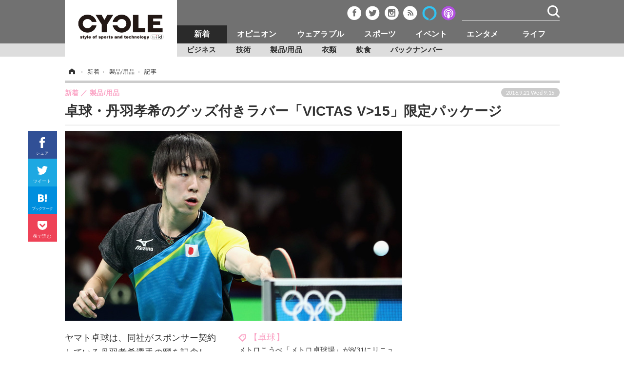

--- FILE ---
content_type: text/html; charset=utf-8
request_url: https://cyclestyle.net/article/2016/09/21/41210.html?pickup_list_click1=true
body_size: 11811
content:
<!doctype html>
<html lang="ja" prefix="og: http://ogp.me/ns#">
<head>
<meta charset="UTF-8">
<meta name="viewport" content="target-densitydpi=device-dpi, width=1035, maximum-scale=3.0, user-scalable=yes">
<meta property="fb:app_id" content="226669754040679">
<link rel="stylesheet" href="/base/css/a.css?__=2024070801">
<script type="text/javascript">
(function(w,k,v,k2,v2) {
  w[k]=v; w[k2]=v2;
  var val={}; val[k]=v; val[k2]=v2;
  (w.dataLayer=w.dataLayer||[]).push(val);
})(window, 'tpl_name', 'pages/article', 'tpl_page', 'article_1');
</script>
<script src="/base/scripts/jquery-2.1.3.min.js"></script>
<script type="text/javascript" async src="/base/scripts/a.min.js?__=2024070801"></script>




<!-- Facebook Pixel Code -->
<script>
!function(f,b,e,v,n,t,s){if(f.fbq)return;n=f.fbq=function(){n.callMethod?
n.callMethod.apply(n,arguments):n.queue.push(arguments)};if(!f._fbq)f._fbq=n;
n.push=n;n.loaded=!0;n.version='2.0';n.queue=[];t=b.createElement(e);t.async=!0;
t.src=v;s=b.getElementsByTagName(e)[0];s.parentNode.insertBefore(t,s)}(window,
document,'script','https://connect.facebook.net/en_US/fbevents.js');
fbq('init', '1665201680438262');
fbq('track', 'PageView');
fbq('track', 'ViewContent');
</script>
<noscript><img height="1" width="1" style="display:none"
src="https://www.facebook.com/tr?id=1665201680438262&ev=PageView&noscript=1"
/></noscript>
<!-- DO NOT MODIFY -->
<!-- End Facebook Pixel Code -->



        
            <title>卓球・丹羽孝希のグッズ付きラバー「VICTAS V&gt;15」限定パッケージ | CYCLE やわらかスポーツ情報サイト</title>
    <meta name="keywords" content="新着,オピニオン,ウェアラブル,スポーツ,エンタメ,ライフ">
    <meta name="description" content="ヤマト卓球は、同社がスポンサー契約している丹羽孝希選手の躍を記念して、グッズ付きラバー「VICTAS V&gt;15」限定パッケージを10月上旬に発売する。">
    <meta name="thumbnail" content="https://cyclestyle.net/imgs/ogp_f/189336.jpg">

              <meta name="twitter:title" content="卓球・丹羽孝希のグッズ付きラバー「VICTAS V&gt;15」限定パッケージ | CYCLE やわらかスポーツ情報サイト">
      <meta name="twitter:description" content="ヤマト卓球は、同社がスポンサー契約している丹羽孝希選手の躍を記念して、グッズ付きラバー「VICTAS V&gt;15」限定パッケージを10月上旬に発売する。">
      <meta name="twitter:card" content="summary_large_image">
      <meta name="twitter:site" content="@cyclestyle_net">
      <meta name="twitter:url" content="https://cyclestyle.net/article/2016/09/21/41210.html">
      <meta name="twitter:image" content="https://cyclestyle.net/imgs/ogp_f/189336.jpg">
    
        <meta property="article:modified_time" content="2016-09-21T09:15:07+09:00">
    <meta property="og:title" content="卓球・丹羽孝希のグッズ付きラバー「VICTAS V&gt;15」限定パッケージ | CYCLE やわらかスポーツ情報サイト">
    <meta property="og:description" content="ヤマト卓球は、同社がスポンサー契約している丹羽孝希選手の躍を記念して、グッズ付きラバー「VICTAS V&gt;15」限定パッケージを10月上旬に発売する。">

    
    <meta property="og:type" content="article">
  <meta property="og:site_name" content="CYCLE やわらかスポーツ情報サイト">
  <meta property="og:url" content="https://cyclestyle.net/article/2016/09/21/41210.html">
    <meta property="og:image" content="https://cyclestyle.net/imgs/ogp_f/189336.jpg">

<link rel="apple-touch-icon" sizes="76x76" href="/base/images/touch-icon-76.png">
<link rel="apple-touch-icon" sizes="120x120" href="/base/images/touch-icon-120.png">
<link rel="apple-touch-icon" sizes="152x152" href="/base/images/touch-icon-152.png">
<link rel="apple-touch-icon" sizes="180x180" href="/base/images/touch-icon-180.png">

<meta name='robots' content='max-image-preview:large' /><script async src="https://securepubads.g.doubleclick.net/tag/js/gpt.js"></script>
<script>
  window.googletag = window.googletag || {cmd: []};
  googletag.cmd.push(function() {
    googletag.pubads().disableInitialLoad();
    googletag.pubads().enableSingleRequest();
  }); 
  var cX = cX || {}; cX.callQueue = cX.callQueue || [];
  cX.callQueue.push(['invoke', function() {
  googletag.cmd.push(function() {
    var cxsegments = cX.getUserSegmentIds({persistedQueryId:'103c35db41bdb997c80835fa7c8343832c9821e5'});
    var adsng = '0';
    var category = '1';
    var ref = document.referrer;
    ref = ref !== '' ? encodeURI(ref.split('/')[2]) : 'null';
    var tpl = 'pages/article';
    var pr = '0';
    pr = '0';
    googletag.defineSlot('/2261101/112010001', [[1, 1], [728, 90], [970, 90], [970, 250]], 'div-gpt-ad-header1').addService(googletag.pubads()).setCollapseEmptyDiv(true);
    googletag.defineSlot('/2261101/112010002', [[300, 600], [300, 250]], 'div-gpt-ad-right1').addService(googletag.pubads()).setCollapseEmptyDiv(true);
    googletag.defineSlot('/2261101/112010003', [[300, 600], [300, 250]], 'div-gpt-ad-right2').addService(googletag.pubads()).setCollapseEmptyDiv(true);
    googletag.defineSlot('/2261101/112010004', [[300, 250], [336, 280]], 'div-gpt-ad-article1').addService(googletag.pubads()).setCollapseEmptyDiv(true);
    googletag.defineSlot('/2261101/112010005', [[300, 250], [336, 280]], 'div-gpt-ad-article2').addService(googletag.pubads()).setCollapseEmptyDiv(true);
    googletag.pubads().setTargeting('CxSegments', cxsegments);
    googletag.pubads().setTargeting('adsng', adsng);
    googletag.pubads().setTargeting('category', category);
    googletag.pubads().setTargeting('referrer', ref);
    googletag.pubads().setTargeting('tpl', tpl);
    googletag.pubads().setTargeting('pr', pr);
    googletag.enableServices();
  });
  }]);
  (function(d,s,e,t){e=d.createElement(s);e.type='text/java'+s;e.async='async';e.src='http'+('https:'===location.protocol?'s://s':'://')+'cdn.cxense.com/cx.js';t=d.getElementsByTagName(s)[0];t.parentNode.insertBefore(e,t);})(document,'script');
</script>
<script>
  cX.callQueue.push(['invoke', function() {
    googletag.cmd.push(function() {googletag.pubads().refresh();});
  }]);
</script><meta name="pubdate" content="Wed, 21 Sep 2016 09:15:07 +0900"><meta name="cXenseParse:pageclass" content="article">
<meta name="cXenseParse:iid-articleid" content="41210">
<meta name="cXenseParse:iid-article-title" content="卓球・丹羽孝希のグッズ付きラバー「VICTAS V&gt;15」限定パッケージ">
<meta name="cXenseParse:iid-page-type" content="記事ページ">
<meta name="cXenseParse:iid-page-name" content="article_1">
<meta name="cXenseParse:iid-category" content="新着">
<meta name="cXenseParse:iid-subcategory" content="製品/用品">
<meta name="cXenseParse:iid-hidden-adsense" content="false">
<meta name="cXenseParse:iid-hidden-other-ad" content="false">
<meta name="cXenseParse:iid-giga-name" content="【卓球】">
<meta name="cXenseParse:iid-giga-name" content="【注目】新製品">
<meta name="cXenseParse:iid-giga-name" content="【注目】スポーツ">
<meta name="cXenseParse:iid-giga-info" content="559:【卓球】">
<meta name="cXenseParse:iid-giga-info" content="132:【注目】新製品">
<meta name="cXenseParse:iid-giga-info" content="135:【注目】スポーツ">
<meta name="cXenseParse:iid-article-type" content="通常記事">
<meta name="cXenseParse:iid-provider-name" content="CYCLE やわらかスポーツ情報サイト">
<meta name="cXenseParse:author" content="美坂柚木">
<meta name="cXenseParse:recs:publishtime" content="2016-09-21T09:15:07+0900">
<meta name="cxenseparse:iid-publish-yyyy" content="2016">
<meta name="cxenseparse:iid-publish-yyyymm" content="201609">
<meta name="cxenseparse:iid-publish-yyyymmdddd" content="20160921">
<meta name="cxenseparse:iid-page-total" content="1">
<meta name="cxenseparse:iid-page-current" content="1">
<meta name="cxenseparse:iid-character-count" content="343">
<script async src="https://cdn.cxense.com/track_banners_init.js"></script>
<script type="text/javascript">
  window._taboola = window._taboola || [];
  _taboola.push({article:'auto'});
  !function (e, f, u) {
    e.async = 1;
    e.src = u;
    f.parentNode.insertBefore(e, f);
  }(document.createElement('script'),
  document.getElementsByTagName('script')[0],
  '//cdn.taboola.com/libtrc/cyclestylenet/loader.js');
</script>
<script>var dataLayer = dataLayer || [];dataLayer.push({'customCategory': 'product','customSubCategory': 'accessory','customProvider': 'CYCLE','customAuthorId': '33','customAuthorName': '美坂柚木','customPrimaryGigaId': '559','customPrimaryGigaName': '【卓球】'});</script>
<link rel="canonical" href="https://cyclestyle.net/article/2016/09/21/41210.html">
<link rel="alternate" media="only screen and (max-width: 640px)" href="https://s.cyclestyle.net/article/2016/09/21/41210.html">
<link rel="alternate" type="application/rss+xml" title="RSS" href="https://cyclestyle.net/rss20/index.rdf">

</head>

<body class="thm-page-arti-detail page-cate--product page-cate--product-accessory page-subcate--accessory " data-nav="product">
<noscript><iframe src="//www.googletagmanager.com/ns.html?id=GTM-N546R5"
height="0" width="0" style="display:none;visibility:hidden"></iframe></noscript>
<script>
(function(w,d,s,l,i){w[l]=w[l]||[];w[l].push({'gtm.start':
new Date().getTime(),event:'gtm.js'});var f=d.getElementsByTagName(s)[0],
j=d.createElement(s),dl=l!='dataLayer'?'&l='+l:'';j.async=true;j.src=
'//www.googletagmanager.com/gtm.js?id='+i+dl;f.parentNode.insertBefore(j,f);
})(window,document,'script','dataLayer','GTM-N546R5');
</script>


<header class="thm-header">
  <div class="header-wrapper cf">
<div class="header-logo">
  <a class="link" href="https://cyclestyle.net/" data-sub-title=""><img class="logo" src="/base/images/header-logo.2024070801.png" alt="CYCLE サイクル やわらかスポーツニュース cyclestyle.net/"></a>
</div>
  </div>
<nav class="thm-nav global-nav js-global-nav"><ul class="nav-main-menu js-main-menu"><li class="item nav-logo"> <a class="link" href="/"><img class="logo" src="/base/images/header-logo.png" alt="## sitename ##"></a> </li><li class="item js-nav-product nav-product"><a class="link" href="/category/product/">新着</a><ul class="nav-sub-menu js-sub-menu"><li class="sub-item"><a class="link" href="/category/product/newmodel/latest/">ビジネス</a></li><li class="sub-item"><a class="link" href="/category/product/technology/latest/">技術</a></li><li class="sub-item"><a class="link" href="/category/product/accessory/latest/">製品/用品</a></li><li class="sub-item"><a class="link" href="/category/product/wear/latest/">衣類</a></li><li class="sub-item"><a class="link" href="/category/product/fooddrink/latest/">飲食</a></li><li class="sub-item"><a class="link" href="/category/backnumber/article/latest/">バックナンバー</a></li></ul><!-- /.nav-sub-menu --></li><!-- /.item --><li class="item js-nav-opinion nav-opinion"><a class="link" href="/category/opinion/">オピニオン</a><ul class="nav-sub-menu js-sub-menu"><li class="sub-item"><a class="link" href="/category/opinion/column/latest/">コラム</a></li><li class="sub-item"><a class="link" href="/category/opinion/impression/latest/">インプレ</a></li><li class="sub-item"><a class="link" href="/category/opinion/voice/latest/">ボイス</a></li></ul><!-- /.nav-sub-menu --></li><!-- /.item --><li class="item js-nav-wearable nav-wearable"><a class="link" href="/category/wearable/">ウェアラブル</a><ul class="nav-sub-menu js-sub-menu"><li class="sub-item"><a class="link" href="/category/wearable/business/latest/">ビジネス</a></li><li class="sub-item"><a class="link" href="/category/wearable/domestic/latest/">国内</a></li><li class="sub-item"><a class="link" href="/category/wearable/international/latest/">海外</a></li></ul><!-- /.nav-sub-menu --></li><!-- /.item --><li class="item js-nav-sports nav-sports"><a class="link" href="/category/sports/">スポーツ</a><ul class="nav-sub-menu js-sub-menu"><li class="sub-item"><a class="link" href="/category/sports/outdoor/latest/">短信</a></li><li class="sub-item"><a class="link" href="/category/sports/indoor/latest/">まとめ</a></li><li class="sub-item"><a class="link" href="/category/sports/player/latest/">選手</a></li><li class="sub-item"><a class="link" href="/category/sports/photo/latest/">写真</a></li><li class="sub-item"><a class="link" href="/category/sports/video/latest/">動画</a></li></ul><!-- /.nav-sub-menu --></li><!-- /.item --><li class="item js-nav-event nav-event"><a class="link" href="/category/event/">イベント</a><ul class="nav-sub-menu js-sub-menu"><li class="sub-item"><a class="link" href="/category/event/testride/latest/">試乗会</a></li><li class="sub-item"><a class="link" href="/category/event/race/latest/">スポーツ</a></li><li class="sub-item"><a class="link" href="/category/event/tour/latest/">ツアー</a></li><li class="sub-item"><a class="link" href="/category/event/exhibition/latest/">文化</a></li></ul><!-- /.nav-sub-menu --></li><!-- /.item --><li class="item js-nav-entertainment nav-entertainment"><a class="link" href="/category/entertainment/">エンタメ</a><ul class="nav-sub-menu js-sub-menu"><li class="sub-item"><a class="link" href="/category/entertainment/gossip/latest/">芸能</a></li><li class="sub-item"><a class="link" href="/category/entertainment/publication/latest/">出版／映画</a></li><li class="sub-item"><a class="link" href="/category/entertainment/topic/latest/">話題</a></li><li class="sub-item"><a class="link" href="/category/entertainment/fashion/latest/"> ファッション</a></li><li class="sub-item"><a class="link" href="/category/entertainment/design/latest/">デザイン</a></li><li class="sub-item"><a class="link" href="/category/entertainment/photo/latest/">写真</a></li><li class="sub-item"><a class="link" href="/category/entertainment/video/latest/">動画</a></li></ul><!-- /.nav-sub-menu --></li><!-- /.item --><li class="item js-nav-life nav-life"><a class="link" href="/category/life/">ライフ</a><ul class="nav-sub-menu js-sub-menu"><li class="sub-item"><a class="link" href="/category/life/community/latest/">社会</a></li><li class="sub-item"><a class="link" href="/category/life/political/latest/">政治</a></li><li class="sub-item"><a class="link" href="/category/life/howto/latest/">ハウツー</a></li></ul><!-- /.nav-sub-menu --></li><!-- /.item --></ul><!-- /.nav-main-menu --></nav><!-- /.thm-nav --><div class="main-ad">


<div id='div-gpt-ad-header1'>
<script>
cX.callQueue.push(['invoke', function() {
googletag.cmd.push(function() { googletag.display('div-gpt-ad-header1'); });
}]);
</script>
</div>


</div><header class="arti-header">

  <h1 class="head">卓球・丹羽孝希のグッズ付きラバー「VICTAS V&gt;15」限定パッケージ</h1>
  <div class="group">
    <span class="category-group-name">新着</span>
    <span class="category-name">製品/用品</span>
  </div>
  <div class="date">
    <time class="pubdate" itemprop="datePublished" datetime="2016-09-21T09:15:07+09:00">2016.9.21 Wed 9:15</time>
  </div>
</header>



<!-- global_nav -->
</header>

<div class="thm-body cf">
  <div class="breadcrumb">
<span id="breadcrumbTop"><a class="link" href="https://cyclestyle.net/"><span class="item icon icon-bc--home">ホーム</span></a></span>
<i class="separator icon icon-bc--arrow"> › </i>
<span id="BreadcrumbSecond">
  <a class="link" href="/category/product/">
    <span class="item icon icon-bc--product">新着</span>
  </a>
</span>
<i class="separator icon icon-bc--arrow"> › </i>
<span id="BreadcrumbLast">
  <a class="link" href="/category/product/accessory/latest/">
    <span class="item icon icon-bc--accessory">製品/用品</span>
  </a>
</span>
<i class="separator icon icon-bc--arrow"> › </i>
    <span class="item">記事</span>
  </div>
  <main class="thm-main">
<div class="arti-sharing-wrapper"><ul class="arti-sharing-inner"><li class="item item--facebook"><a class="link clickTracker" href="https://www.facebook.com/sharer/sharer.php?u=https://cyclestyle.net/article/2016/09/21/41210.html" target="_blank" rel="nofollow"><svg class="svg-facebook" fill="#fff" width="11" data-name="facebook" xmlns="http://www.w3.org/2000/svg" viewBox="0 0 74.9 149.8"><title>facebook</title><path d="M114.1,170.6H80.9v-72H64.3V71.8H80.9V55.7c0-21.9,9.4-34.9,36-34.9H139V47.6H125.2c-10.4,0-11.1,3.8-11.1,10.7V71.7h25.1l-2.9,26.8H114.1v72.1Z" transform="translate(-64.3 -20.8)"/></svg><span class="label">シェア</span></a></li><li class="item item--twitter"><a class="link clickTracker" href="https://twitter.com/intent/tweet?url=https://cyclestyle.net/article/2016/09/21/41210.html&text=卓球・丹羽孝希のグッズ付きラバー「VICTAS V&gt;15」限定パッケージ" target="_blank" rel="nofollow"><svg class="svg-twitter" fill="#fff" width="22" data-name="twitter" xmlns="http://www.w3.org/2000/svg" viewBox="0 0 175.2 142.3"><title>twitter</title><path fill="#fff" width="14" d="M190.5,42.8a71.53,71.53,0,0,1-20.6,5.7,35.79,35.79,0,0,0,15.7-19.9,71.43,71.43,0,0,1-22.8,8.7,35.94,35.94,0,0,0-62.1,24.6,37.46,37.46,0,0,0,.9,8.2,102.05,102.05,0,0,1-74-37.5,35.92,35.92,0,0,0,11.1,48,36.11,36.11,0,0,1-16.3-4.5v0.4a35.94,35.94,0,0,0,28.8,35.2,36.93,36.93,0,0,1-9.5,1.3,36.3,36.3,0,0,1-6.7-.6,36,36,0,0,0,33.5,24.9,72.34,72.34,0,0,1-44.6,15.4,81.08,81.08,0,0,1-8.6-.5,101.33,101.33,0,0,0,55,16.1c66,0,102.1-54.7,102.1-102.1,0-1.6,0-3.1-.1-4.6a73.78,73.78,0,0,0,18.2-18.8" transform="translate(-15.3 -26)"/></svg><span class="label">ツイート</span></a></li><li class="item item--hatena"><a class="link clickTracker" href="http://b.hatena.ne.jp/add?mode=confirm&url=https://cyclestyle.net/article/2016/09/21/41210.html&title=卓球・丹羽孝希のグッズ付きラバー「VICTAS V&gt;15」限定パッケージ" target="_blank" rel="nofollow"><svg class="svg-hatebu" fill="#fff" width="18" data-name="hatebu" xmlns="http://www.w3.org/2000/svg" viewBox="0 0 132.3 113.1"><title>hatebu</title><path d="M81.5,58.3a27.65,27.65,0,0,0-7.9-5.6c-0.3-.1-0.5-0.3-0.8-0.4,0.2-.1.4-0.3,0.6-0.4a26.42,26.42,0,0,0,6.1-6.4,28.27,28.27,0,0,0,3.6-7.9A31.23,31.23,0,0,0,84.2,29c0-9.7-3.9-17.1-11.5-22C65.4,2.4,55.1.1,41,.1H0v113H39c15.7,0,28-2.9,36.5-8.8,8.9-6.1,13.4-15.2,13.4-27.2a27.8,27.8,0,0,0-2-10.6A25.44,25.44,0,0,0,81.5,58.3ZM28.4,22.5h10a37.88,37.88,0,0,1,8.2.8,14.48,14.48,0,0,1,5,2.1A7.08,7.08,0,0,1,54,28.2a10.7,10.7,0,0,1,.8,4.1,14,14,0,0,1-.9,4.7,9.1,9.1,0,0,1-2.5,3.5,12.66,12.66,0,0,1-4.9,2.6,26.7,26.7,0,0,1-8.1,1h-10V22.5ZM57.5,82.3a9.88,9.88,0,0,1-3.2,3.9A15.46,15.46,0,0,1,48.7,89a28.78,28.78,0,0,1-8.3,1.1h-12V66H38.8c7.1,0,12.3,1.1,15.5,3.3a9.2,9.2,0,0,1,4.3,8.1A11.7,11.7,0,0,1,57.5,82.3Z" transform="translate(0 0)"/><circle cx="117.5" cy="98.2" r="14.8"/><rect x="103.3" width="28.5" height="75.1"/></svg><span class="label">ブックマーク</span></a></li><li class="item item--pocket"><a data-label="Pocketで後で読む" class="link clickTracker" href="http://getpocket.com/edit?url=https://cyclestyle.net/article/2016/09/21/41210.html" target="_blank" rel="nofollow"><svg class="svg-pocket" fill="#fff" width="20" data-name="Pocket" xmlns="http://www.w3.org/2000/svg" viewBox="0 0 137.63 123.98"><title>Pocket</title><path d="M155.3,40.2H44.93A13.67,13.67,0,0,0,31.3,53.83v47.69h0.29a68.8,68.8,0,0,0,137.05,0h0.29V53.83A13.67,13.67,0,0,0,155.3,40.2ZM138.46,92l-32.13,32.13a9.09,9.09,0,0,1-12.85,0L61.36,92A9.08,9.08,0,1,1,74.21,79.15l25.7,25.7,25.7-25.7A9.08,9.08,0,0,1,138.46,92Z" transform="translate(-31.3 -40.2)"/></svg><span class="label">後で読む</span></a></li></ul></div><div class="arti-content arti-content--horizontal">

  <div class="figure-area">
    <figure class="figure">
      <img class="image" src="/imgs/p/VV1edTZuitQuloxsN4RzFBspniShQiYhICMi/189336.jpg" alt="丹羽孝希 参考画像（2016年8月17日）" width="692" height="389">
    </figure>
      <ul class="thumb-list cf">

        <li class="item"><a class="link" href="/article/img/2016/09/21/41210/189336.html"><img class="image" src="/imgs/p/mjejdzMDTrmsqz7Lqs9cxykrcCV_JiYhICMi/189336.jpg" alt="丹羽孝希 参考画像（2016年8月17日）" width="90" height="90"></a></li>

        <li class="item"><a class="link" href="/article/img/2016/09/21/41210/189331.html"><img class="image" src="/imgs/p/mjejdzMDTrmsqz7Lqs9cxykrcCV_JiYhICMi/189331.jpg" alt="卓球・丹羽孝希のグッズ付きラバー「VICTAS V&gt;15」限定パッケージ登場" width="90" height="90"></a></li>

        <li class="item"><a class="link" href="/article/img/2016/09/21/41210/189332.html"><img class="image" src="/imgs/p/mjejdzMDTrmsqz7Lqs9cxykrcCV_JiYhICMi/189332.jpg" alt="卓球・丹羽孝希のグッズ付きラバー「VICTAS V&gt;15」限定パッケージ登場" width="90" height="90"></a></li>

        <li class="item"><a class="link" href="/article/img/2016/09/21/41210/189333.html"><img class="image" src="/imgs/p/mjejdzMDTrmsqz7Lqs9cxykrcCV_JiYhICMi/189333.jpg" alt="卓球・丹羽孝希のグッズ付きラバー「VICTAS V&gt;15」限定パッケージ登場" width="90" height="90"></a></li>

        <li class="item"><a class="link" href="/article/img/2016/09/21/41210/189334.html"><img class="image" src="/imgs/p/mjejdzMDTrmsqz7Lqs9cxykrcCV_JiYhICMi/189334.jpg" alt="卓球・丹羽孝希のグッズ付きラバー「VICTAS V&gt;15」限定パッケージ登場" width="90" height="90"></a></li>
      </ul>

  </div>
<aside class="arti-giga">
  <p class="list-short-title"><a class="linked-title" href="/special/recent/559/%E3%80%90%E5%8D%93%E7%90%83%E3%80%91">【卓球】</a></p>
  <ul class="giga-list">
    <li class="item item--cate-event item--cate-event-race item--subcate-race"><a class="link" href="/article/2018/08/25/66672.html" title="メトロこうべ「メトロ卓球場」が8/31にリニューアルオープン">メトロこうべ「メトロ卓球場」が8/31にリニューアルオープン</a></li>
    <li class="item item--cate-sports item--cate-sports-player item--subcate-player"><a class="link" href="/article/2018/08/23/66613.html" title="石川佳純、東京2020大会宝くじCMに登場…歌を披露するシーンも">石川佳純、東京2020大会宝くじCMに登場…歌を披露するシーンも</a></li>
    <li class="item item--cate-sports item--cate-sports-outdoor item--subcate-outdoor"><a class="link" href="/article/2018/08/23/66609.html" title="卓球、木造勇人がU21男子単優勝…ITTFチェコOP">卓球、木造勇人がU21男子単優勝…ITTFチェコOP</a></li>
  </ul>


  <p class="send-msg"><a class="link" href="https://www.iid.co.jp/contact/media_contact.html?recipient=cycle" rel="nofollow"><i class="icon icon--mail"></i>編集部にメッセージを送る</a></p>
</aside>
<article class="arti-body cf cXenseParse editor-revolution">
  ヤマト卓球は、同社がスポンサー契約している丹羽孝希選手の躍を記念して、グッズ付きラバー「VICTAS V>15」限定パッケージを10月上旬に発売する。<br /><br />限定パッケージは「VICTASキャンペーン」第1弾として発売。VICTASラバー「V>15エキストラ」と「V>15リンバー」に、丹羽モデルカード型USBフラッシュメモリー8Gが付属する。<br /><br />V>15エキストラとV>15リンバーのコンセプトは「総合力」だ。欠点がないラバーで、自分のイメージ通りにコントロールできる。<br /><br />丹羽は、リオオリンピックに日本代表として出場。男子シングルスで8位入賞し、男子団体では銀メダルを獲得した。<br /><br />カード型USBフラッシュメモリーのみの販売は行わない。発売店舗はVICTAS製品取扱店。
</article>
<span class="writer writer-name">《美坂柚木》</span>


</div>


<aside class="main-ad w-rect cf">
<div class="rect">
<div id='div-gpt-ad-article1'>
<script>
cX.callQueue.push(['invoke', function() {
googletag.cmd.push(function() { googletag.display('div-gpt-ad-article1'); });
}]);
</script>
</div>
</div>
<div style="float: right;">
<div id='div-gpt-ad-article2'>
<script>
cX.callQueue.push(['invoke', function() {
googletag.cmd.push(function() { googletag.display('div-gpt-ad-article2'); });
}]);
</script>
</div>
</div>
</aside>
<ul class="thumb-list cf">

  <li class="item">
    <a class="link" href="/article/img/2016/09/21/41210/189336.html">
      <img class="image" src="/imgs/thumb/189336.jpg" alt="丹羽孝希 参考画像（2016年8月17日）" width="74" height="74">
    </a>
  </li>

  <li class="item">
    <a class="link" href="/article/img/2016/09/21/41210/189331.html">
      <img class="image" src="/imgs/thumb/189331.jpg" alt="卓球・丹羽孝希のグッズ付きラバー「VICTAS V&gt;15」限定パッケージ登場" width="74" height="74">
    </a>
  </li>

  <li class="item">
    <a class="link" href="/article/img/2016/09/21/41210/189332.html">
      <img class="image" src="/imgs/thumb/189332.jpg" alt="卓球・丹羽孝希のグッズ付きラバー「VICTAS V&gt;15」限定パッケージ登場" width="74" height="74">
    </a>
  </li>

  <li class="item">
    <a class="link" href="/article/img/2016/09/21/41210/189333.html">
      <img class="image" src="/imgs/thumb/189333.jpg" alt="卓球・丹羽孝希のグッズ付きラバー「VICTAS V&gt;15」限定パッケージ登場" width="74" height="74">
    </a>
  </li>

  <li class="item">
    <a class="link" href="/article/img/2016/09/21/41210/189334.html">
      <img class="image" src="/imgs/thumb/189334.jpg" alt="卓球・丹羽孝希のグッズ付きラバー「VICTAS V&gt;15」限定パッケージ登場" width="74" height="74">
    </a>
  </li>
</ul>

<section class="main-pickup">
  <h2 class="caption">編集部おすすめの記事</h2>
  <ul class="pickup-list cf">


    <li class="item item--box item--cate-sports item--cate-sports-player item--subcate-player"><a class="link" href="/article/2016/09/07/40687.html?pickup_list_click1=true">
      <article class="pickup-content">
        <img class="figure" src="/imgs/p/OrR-SqeEkOFEENSASd3chikriSVeJyYhICMi/186345.jpg" alt="丹羽孝希、乃木坂46ライブでもポーカーフェイス…大学生らしい至福の時を過ごす 画像" width="163" height="122">
        <span class="figcaption">丹羽孝希、乃木坂46ライブでもポーカーフェイス…大学生らしい至福の時を過ごす<time class="date" datetime="2016-09-07T19:26:34+09:00">2016.9.7 Wed 19:26</time></span>
      </article>
    </a></li>


<li class="item item--box item--cate-sports item--cate-sports-player item--subcate-player">
</li>




    <li class="item item--box item--cate-sports item--cate-sports-player item--subcate-player"><a class="link" href="/article/2016/09/07/40684.html?pickup_list_click3=true">
      <article class="pickup-content">
        <img class="figure" src="/imgs/p/OrR-SqeEkOFEENSASd3chikriSVeJyYhICMi/186314.jpg" alt="卓球団体で銀メダル・丹羽孝希、覚悟で臨んだリオオリンピック「今回は開会式出なかった」 画像" width="163" height="122">
        <span class="figcaption">卓球団体で銀メダル・丹羽孝希、覚悟で臨んだリオオリンピック「今回は開会式出なかった」<time class="date" datetime="2016-09-07T19:09:11+09:00">2016.9.7 Wed 19:09</time></span>
      </article>
    </a></li>


<li class="item item--box item--cate-sports item--cate-sports-player item--subcate-player">
</li>



  </ul>
  <ul class="pickup-list">
    <li class="item item--line item--cate-sports item--cate-sports-player item--subcate-player"><a class="link" href="/article/2016/01/14/31593.html">卓球日本代表・丹羽孝希がスヴェンソン、ヤマト卓球とスポンサー契約<time class="date" datetime="2016-01-14T12:15:07+09:00">2016.1.14 Thu 12:15</time></a></li>
    <li class="item item--line item--cate-sports item--cate-sports-outdoor item--subcate-outdoor"><a class="link" href="/article/2016/09/12/40862.html">卓球・吉村真晴、一般女性と結婚「更に成長できるよう精進していきます！」<time class="date" datetime="2016-09-12T12:45:06+09:00">2016.9.12 Mon 12:45</time></a></li>
    <li class="item item--line item--cate-sports item--cate-sports-player item--subcate-player"><a class="link" href="/article/2016/09/02/40514.html">卓球・伊藤美誠＆フィギュア・本田真凜、USJで少女の笑顔「ユニバにメダル持ってっちゃった」<time class="date" datetime="2016-09-02T17:04:19+09:00">2016.9.2 Fri 17:04</time></a></li>
  </ul>
</section>


<div id="taboola-below-article-thumbnails"></div>
<script type="text/javascript">
  window._taboola = window._taboola || [];
  _taboola.push({
    mode: 'alternating-thumbnails-a-pc',
    container: 'taboola-below-article-thumbnails',
    placement: 'Below Article Thumbnails',
    target_type: 'mix'
  });
</script>
<script type="text/javascript">
  window._taboola = window._taboola || [];
  _taboola.push({flush: true});
</script>


  </main>
  <aside class="thm-aside">

<div class="sidebox sidebox-ad">
<div class="sidebox" style="height:600px; margin-top:0px; position:relative;">
  <div class="sidebox-ad-top" style="position:absolute;">

<div id='div-gpt-ad-right1'>
<script type='text/javascript'>
cX.callQueue.push(['invoke', function() {
googletag.cmd.push(function() { googletag.display('div-gpt-ad-right1'); });
}]);
</script>
</div>

  </div>
</div>
<script>
$(window).scroll(function() {
	$("div.sidebox-ad-top").each(function(){
		var menuTopMargin = 90;
		var parentY = $(this).parent().offset().top;
		var parentH = $(this).parent().height();
		var targetScrollValue = parentY - menuTopMargin;
		var wScrollvalue = $(window).scrollTop();
		var obj = {};
		$("span.test").text(parentY);
		if(wScrollvalue > targetScrollValue){
			if(wScrollvalue > (parentY + parentH) - (menuTopMargin +$(this).height()) ){
				obj = {position:"absolute", top:parentH - $(this).height()};
			}else{
				obj = {position:"fixed", top:menuTopMargin};
			}
		}else{
			obj = {position:"absolute", top:"0"};
		}
		$(this).css(obj);
	})
});
</script>
</div>
<script type="text/x-handlebars-template" id="box-pickup-list-696eb68e450c9">
{{#*inline &quot;li&quot;}}
&lt;li class=&quot;item&quot;&gt;
  &lt;a class=&quot;link&quot; href=&quot;{{link}}&quot; target=&quot;{{target}}&quot; rel=&quot;{{rel}}&quot;&gt;
    &lt;article class=&quot;side-content&quot;&gt;
      {{#if image_url}}
      &lt;img class=&quot;figure&quot; src=&quot;{{image_url}}&quot; alt=&quot;&quot; width=&quot;{{width}}&quot; height=&quot;{{height}}&quot;&gt;
      {{/if}}
      &lt;span class=&quot;figcaption&quot;&gt;
      &lt;span class=&quot;title&quot;&gt;{{{link_text}}}&lt;/span&gt;
{{#if attributes.subtext}}
      &lt;p class=&quot;caption&quot;&gt;{{{attributes.subtext}}}&lt;/p&gt;
{{/if}}
    &lt;/span&gt;
    &lt;/article&gt;
  &lt;/a&gt;
&lt;/li&gt;
{{/inline}}

&lt;h2 class=&quot;caption&quot;&gt;&lt;span class=&quot;inner&quot;&gt;編集部おすすめ&lt;/span&gt;&lt;/h2&gt;
&lt;ul class=&quot;pickup-list&quot;&gt;
{{#each items}}
{{&gt; li}}
{{/each}}
&lt;/ul&gt;
</script>
<section class="sidebox sidebox-pickup "
        data-link-label="編集部おすすめ" data-max-link="5"
        data-template-id="box-pickup-list-696eb68e450c9" data-image-path="/p/4LiXf95EuueG4mmDASE1bCkreiV0JiYhICMi"
        data-no-image="" data-with-image="yes"
        data-highlight-image-path=""
        data-with-subtext="yes"></section>
<section class="main-ranking">
  <h3 class="caption">新着 アクセスランキング</h3>
  <ol class="ranking-list">

    <li class="item item--cate-product item--cate-product-newmodel item--subcate-newmodel rank rank--first">
    <a class="link" href="/article/2026/01/17/90161.html">
      <article class="ranking-content">
        <img class="figure" src="/imgs/rel_m/456757.jpg" alt="【MLB】タッカーはなぜドジャースを選んだのか……「大谷翔平という誰もがチームメートになりたい選手がいる」元選手が見解" width="62" height="62">
        <h4 class="figcaption">【MLB】タッカーはなぜドジャースを選んだのか……「大谷翔平という誰もがチームメートになりたい選手がいる」元選手が見解<time class="date" datetime="2026-01-17T13:52:09+09:00">2026.1.17 Sat 13:52</time></h4>
      </article>
    </a></li>

    <li class="item item--cate-product item--cate-product-newmodel item--subcate-newmodel rank rank--second">
    <a class="link" href="/article/2026/01/17/90162.html">
      <article class="ranking-content">
        <img class="figure" src="/imgs/rel_m/456661.jpg" alt="【MLB】大谷翔平とタッカーが対戦、3年前の懐かしい“珍プレー”を公式がプレーバック「すぐにもっと多くのハイタッチが見られるだろう」" width="62" height="62">
        <h4 class="figcaption">【MLB】大谷翔平とタッカーが対戦、3年前の懐かしい“珍プレー”を公式がプレーバック「すぐにもっと多くのハイタッチが見られるだろう」<time class="date" datetime="2026-01-17T16:52:09+09:00">2026.1.17 Sat 16:52</time></h4>
      </article>
    </a></li>

    <li class="item item--cate-product item--cate-product-newmodel item--subcate-newmodel rank rank--third">
    <a class="link" href="/article/2016/09/26/41401.html">
      <article class="ranking-content">
        <img class="figure" src="/imgs/rel_m/190066.jpg" alt="アダストリア、Bリーグ「茨城ロボッツ」に協賛…チアリーダーコスチューム提供" width="62" height="62">
        <h4 class="figcaption">アダストリア、Bリーグ「茨城ロボッツ」に協賛…チアリーダーコスチューム提供<time class="date" datetime="2016-09-26T12:15:07+09:00">2016.9.26 Mon 12:15</time></h4>
      </article>
    </a></li>
    <li class="item item--cate-product item--cate-product-wear item--subcate-wear rank">
    <a class="link" href="/article/2020/04/16/71250.html">
      <article class="ranking-content">
        <h4 class="title">チャンピオン、狩野舞子のアドバイスを反映したバレーボールウェア発売<time class="date" datetime="2020-04-16T21:00:04+09:00">2020.4.16 Thu 21:00</time></h4>
      </article>
    </a></li>
  </ol>
  <p class="more"><a class="link" href="/article/ranking/">
    <span class="inner">アクセスランキングをもっと見る</span>
  </a></p>
</section>


<div class="sidebox sidebox-ad">
<div id='div-gpt-ad-right2'>
<script>
cX.callQueue.push(['invoke', function() {
googletag.cmd.push(function() { googletag.display('div-gpt-ad-right2'); });
}]);
</script>
</div>
</div>


  </aside>
</div>
<div class="thm-footer">
<!-- ========== footer navi components ========== -->
<div class="footer-nav">
 <section class="footer-nav-wrapper inner">
  <h2 class="footer-logo"><a class="link" href="/"><img class="logo" src="/base/images/header-logo.png" alt=""></a></h2>
  <!-- ========== footer site map components ========== -->
  <nav class="footer-sitemap">
   <ul class="sitemap-list cf">
    <li class="item item--nav-product"><a class="link" href="/category/product/">ニュース</a>
     <ul class="sitemap-sub-list">
      <li class="sub-item"><a class="link" href="/category/product/newmodel/latest/">ビジネス</a></li>
      <li class="sub-item"><a class="link" href="/category/product/technology/latest/">技術</a></li>
      <li class="sub-item"><a class="link" href="/category/product/accessory/latest/">製品/用品</a></li>
      <li class="sub-item"><a class="link" href="/category/product/wear/latest/">衣類</a></li>
      <li class="sub-item"><a class="link" href="/category/product/fooddrink/latest/">飲食</a></li>
      <li class="sub-item"><a class="link" href="/category/backnumber/article/latest/">バックナンバー</a></li>
     </ul>
     <!-- /.sitemap-sub-list --> 
    </li>
    <li class="item item--nav-opinion"><a class="link" href="/category/opinion/">オピニオン</a>
     <ul class="sitemap-sub-list">
      <li class="sub-item"><a class="link" href="/category/opinion/column/latest/">コラム</a></li>
      <li class="sub-item"><a class="link" href="/category/opinion/impression/latest/">インプレ</a></li>
      <li class="sub-item"><a class="link" href="/category/opinion/voice/latest/">ボイス</a></li>
     </ul>
     <!-- /.sitemap-sub-list --> 
    </li>
    <li class="item item--nav-wearable"><a class="link" href="/category/wearable/">デバイス</a>
     <ul class="sitemap-sub-list">
      <li class="sub-item"><a class="link" href="/category/wearable/business/latest/">ビジネス</a></li>
      <li class="sub-item"><a class="link" href="/category/wearable/domestic/latest/">国内</a></li>
      <li class="sub-item"><a class="link" href="/category/wearable/international/latest/">海外</a></li>
     </ul>
     <!-- /.sitemap-sub-list --> 
    </li>
    <li class="item item--nav-sports"><a class="link" href="/category/sports/">スポーツ</a>
     <ul class="sitemap-sub-list">
      <li class="sub-item"><a class="link" href="/category/sports/outdoor/latest/">短信</a></li>
      <li class="sub-item"><a class="link" href="/category/sports/indoor/latest/">まとめ</a></li>
      <li class="sub-item"><a class="link" href="/category/sports/player/latest/">選手</a></li>
      <li class="sub-item"><a class="link" href="/category/sports/photo/latest/">写真</a></li>
      <li class="sub-item"><a class="link" href="/category/sports/video/latest/">動画</a></li>
     </ul>
     <!-- /.sitemap-sub-list --> 
    </li>
    <li class="item item--nav-event"><a class="link" href="/category/event/">イベント</a>
     <ul class="sitemap-sub-list">
      <li class="sub-item"><a class="link" href="/category/event/testride/latest/">試乗会</a></li>
      <li class="sub-item"><a class="link" href="/category/event/race/latest/">スポーツ</a></li>
      <li class="sub-item"><a class="link" href="/category/event/tour/latest/">ツアー</a></li>
      <li class="sub-item"><a class="link" href="/category/event/exhibition/latest/">文化</a></li>
     </ul>
     <!-- /.sitemap-sub-list --> 
    </li>
    <li class="item item--nav-entertainment"><a class="link" href="/category/entertainment/">エンタメ</a>
     <ul class="sitemap-sub-list">
      <li class="sub-item"><a class="link" href="/category/entertainment/gossip/latest/">芸能</a></li>
      <li class="sub-item"><a class="link" href="/category/entertainment/publication/latest/">出版／映画</a></li>
      <li class="sub-item"><a class="link" href="/category/entertainment/topic/latest/">話題</a></li>
      <li class="sub-item"><a class="link" href="/category/entertainment/fashion/latest/">ファッション</a></li>
      <li class="sub-item"><a class="link" href="/category/entertainment/design/latest/">デザイン</a></li>
      <li class="sub-item"><a class="link" href="/category/entertainment/photo/latest/">写真</a></li>
      <li class="sub-item"><a class="link" href="/category/entertainment/video/latest/">動画</a></li>
     </ul>
     <!-- /.sitemap-sub-list --> 
    </li>
    <li class="item item--nav-life"><a class="link" href="/category/life/">ライフ</a>
     <ul class="sitemap-sub-list">
      <li class="sub-item"><a class="link" href="/category/life/community/latest/">社会</a></li>
      <li class="sub-item"><a class="link" href="/category/life/political/latest/">政治</a></li>
      <li class="sub-item"><a class="link" href="/category/life/howto/latest/">ハウツー</a></li>
     </ul>
     <!-- /.sitemap-sub-list --> 
    </li>
   </ul>
   <!-- /.sitemap-list --> 
  </nav>
  <!-- /.footer-sitemap --> 
  <!-- ========== footer site map components ========== --> 
  
  <!-- ========== footer control components ========== --> 
  <div class="footer-control">
   <ul class="control-list cf">
    <li class="item item--social">
      <a class="link icon icon--footer-facebook" href="https://www.facebook.com/cyclestyle.net" target="_blank"></a>
      <a class="link icon icon--footer-twitter" href="https://twitter.com/cyclestyle_net" target="_blank"></a>
      <a class="link icon icon--footer-instagram" href="https://www.instagram.com/cyclestyle_net/" target="_blank"></a>
      <a class="link icon icon--footer-feed" href="https://cyclestyle.net/rss/index.rdf" target="_blank"></a>
    </li>
   </ul>
   <!-- /.footer-nav-list --> 
  </div>
  <!-- ========== footer control components ========== --> 
 </section>
 <!-- /.footer-nav-wrapper --> 
</div>
<!-- /.footer-nav --> 
<!-- ========== footer navi components ========== --><!-- ========== iid common footer ========== -->
<footer class="footer-common-link">
 <nav class="common-link-nav inner">
  <ul class="common-link-list cf">
   <li class="item"><a class="link" href="https://www.iid.co.jp/contact/media_contact.html?recipient=cycle" target="_blank" rel="nofollow">リリース窓口・お問い合わせ</a></li>
   <li class="item"><a class="link" href="https://ad.iid.co.jp/media/cycle" target="_blank" rel="nofollow">広告掲載のお問い合わせ</a></li>
   <li class="item"><a class="link" href="http://www.iid.co.jp/company/" target="_blank" rel="nofollow">会社概要</a></li>
   <li class="item"><a class="link" href="http://www.iid.co.jp/company/pp.html" target="_blank" rel="nofollow">個人情報保護方針</a></li>
   <li class="item"><a class="link" href="http://www.iid.co.jp/news/" target="_blank" rel="nofollow">イードからのリリース情報</a></li>
   <li class="item"><a class="link" href="http://www.iid.co.jp/recruit/" target="_blank" rel="nofollow">スタッフ募集</a></li>
   <li class="item item--copyright item--affiliate">紹介した商品/サービスを購入、契約した場合に、売上の一部が弊社サイトに還元されることがあります。</li>
   <li class="item item--copyright">当サイトに掲載の記事・見出し・写真・画像の無断転載を禁じます。Copyright &copy; 2026 IID, Inc.</li>
  </ul>
 </nav>
</footer>
<!-- /.footer-common-link --> 
<!-- ========== iid common footer ========== -->
</div>



  <script>
    (function () {
      var h1title = document.querySelector(".arti-header h1");
      var nordotLink = document.querySelector("a.nordot-link");
      if (h1title && nordotLink) {
        var textLink = nordotLink.cloneNode(true);
        textLink.innerText = h1title.innerText;
        h1title.replaceChild(textLink, h1title.childNodes[0]);
      }
    }());
  </script>
<script type="text/javascript" charset="UTF-8">var id = "product";var detail_id = "accessory";document.write(unescape("%3Cscript src='//img.ak.impact-ad.jp/ut/7600dbfe68b90c3f_1078.js' type='text/javascript' charset='UTF-8' %3E%3C/script%3E"));</script><!-- ========== header control components ========== --> 
<!-- : CSS でヘッダー位置へ表示させます --> 
<!-- : アイコンを表示させる場合は CSS を使います -->
<div class="header-control">
 <ul class="control-list">
  <li class="item item--google-search" id="gcse"><div class="gcse-searchbox-only" data-resultsUrl="/pages/search.html"></div></li>
  <li class="item item--social">
   <a class="link icon icon--header-facebook" href="https://www.facebook.com/cyclestyle.net" target="_blank"></a> 
   <a class="link icon icon--header-twitter" href="https://twitter.com/cyclestyle_net" target="_blank"></a> 
   <a class="link icon icon--header-instagram" href="https://www.instagram.com/cyclestyle_net/" target="_blank"></a> 
   <a class="link icon icon--header-feed" href="https://cyclestyle.net/rss20/index.rdf" target="_blank"></a>
   <a class="link ico-alexa" href="https://www.amazon.co.jp/IID-Inc-CYCLE-%E6%9C%80%E6%96%B0%E3%82%B9%E3%83%9D%E3%83%BC%E3%83%84%E6%83%85%E5%A0%B1/dp/B0771NQWFX" title="【Alexaスキル】CYCLE 最新スポーツ情報" target="_blank"><img class="followus" src="/base/images/icon_alexa.png" width="30" alt="【Alexaスキル】CYCLE 最新スポーツ情報"></a>
   <a class="link ico-podcast" href="https://itunes.apple.com/jp/podcast/id1391531949" title="【Podcast】CYCLE 最新スポーツ情報" target="_blank"><img class="followus" src="/base/images/icon_podcast.png" width="30" alt="【Podcast】CYCLE 最新スポーツ情報"></a>
  </li>
 </ul>
</div>
<!-- /.header-control --> 
<!-- ========== header control components ========== --> 

<!-- ========== scroll top components ========== --> 
<a href="#" class="page-top js-page-top">page top</a> 
<!-- ========== scroll top components ========== -->
<script>(function(w,d,s,l,i){w[l]=w[l]||[];w[l].push({'gtm.start':
new Date().getTime(),event:'gtm.js'});var f=d.getElementsByTagName(s)[0],
j=d.createElement(s),dl=l!='dataLayer'?'&l='+l:'';j.async=true;j.src=
'https://www.googletagmanager.com/gtm.js?id='+i+dl;f.parentNode.insertBefore(j,f);
})(window,document,'script','dataLayer','GTM-M28LCHV2');</script>




<script type="application/ld+json">
{
  "@context": "http://schema.org",
  "@type": "BreadcrumbList",
  "itemListElement": [
    {
      "@type": "ListItem",
      "position": 1,
      "item": {
        "@id": "/",
        "name": "TOP"
      }
    }

    ,{
      "@type": "ListItem",
      "position": 2,
      "item": {
        "@id": "https://cyclestyle.net/category/product/",
        "name": "新着"
      }
    },
    {
      "@type": "ListItem",
      "position": 3,
      "item": {
        "@id": "https://cyclestyle.net/category/product/accessory/latest/",
        "name": "製品/用品"
      }
    },
    {
      "@type": "ListItem",
      "position": 4,
      "item": {
        "@id": "https://cyclestyle.net/article/2016/09/21/41210.html",
        "name": "記事"
      }
    }

  ]
}
</script>


<script type="application/ld+json">
{
  "@context": "http://schema.org",
  "@type": "NewsArticle",
  "headline": "卓球・丹羽孝希のグッズ付きラバー「VICTAS V&gt;15」限定パッケージ",
  "datePublished": "2016-09-21T09:15:07+09:00",
  "dateModified": "2016-09-21T09:15:07+09:00",
  "mainEntityOfPage": {
    "@type": "WebPage",
    "@id": "https://cyclestyle.net/article/2016/09/21/41210.html"
  },
  "image": {
    "@type": "ImageObject",
    "url": "https://cyclestyle.net/imgs/p/r0Wuqhkj2wwc9P2oM6B2xSgpniShQiYhICMi/189336.jpg",
    "width": "692",
    "height": "389"
  },
  "publisher": {
    "@type": "Organization",
    "name": "CYCLE やわらかスポーツ情報サイト",
    "logo": {
      "@type": "ImageObject",
      "url": "https://cyclestyle.net/base/images/header-logo.2024070801.png"
    }
  },
  "author": {
    "@type": "Person",
    "name": "美坂柚木",
    "url": "https://cyclestyle.net/author/33/recent/%E7%BE%8E%E5%9D%82%E6%9F%9A%E6%9C%A8",
    "description": ""
  },
  "articleSection": "新着,製品/用品",
  "description": "ヤマト卓球は、同社がスポンサー契約している丹羽孝希選手の躍を記念して、グッズ付きラバー「VICTAS V&gt;15」限定パッケージを10月上旬に発売する。"
}
</script>
<script defer src="https://static.cloudflareinsights.com/beacon.min.js/vcd15cbe7772f49c399c6a5babf22c1241717689176015" integrity="sha512-ZpsOmlRQV6y907TI0dKBHq9Md29nnaEIPlkf84rnaERnq6zvWvPUqr2ft8M1aS28oN72PdrCzSjY4U6VaAw1EQ==" data-cf-beacon='{"version":"2024.11.0","token":"c94e834e44fe4bf083df485025622952","r":1,"server_timing":{"name":{"cfCacheStatus":true,"cfEdge":true,"cfExtPri":true,"cfL4":true,"cfOrigin":true,"cfSpeedBrain":true},"location_startswith":null}}' crossorigin="anonymous"></script>
</body></html>

--- FILE ---
content_type: text/html; charset=utf-8
request_url: https://www.google.com/recaptcha/api2/aframe
body_size: 114
content:
<!DOCTYPE HTML><html><head><meta http-equiv="content-type" content="text/html; charset=UTF-8"></head><body><script nonce="8_y8cElU-4D4u6Ajhxwq2Q">/** Anti-fraud and anti-abuse applications only. See google.com/recaptcha */ try{var clients={'sodar':'https://pagead2.googlesyndication.com/pagead/sodar?'};window.addEventListener("message",function(a){try{if(a.source===window.parent){var b=JSON.parse(a.data);var c=clients[b['id']];if(c){var d=document.createElement('img');d.src=c+b['params']+'&rc='+(localStorage.getItem("rc::a")?sessionStorage.getItem("rc::b"):"");window.document.body.appendChild(d);sessionStorage.setItem("rc::e",parseInt(sessionStorage.getItem("rc::e")||0)+1);localStorage.setItem("rc::h",'1768863395507');}}}catch(b){}});window.parent.postMessage("_grecaptcha_ready", "*");}catch(b){}</script></body></html>

--- FILE ---
content_type: text/javascript;charset=utf-8
request_url: https://id.cxense.com/public/user/id?json=%7B%22identities%22%3A%5B%7B%22type%22%3A%22ckp%22%2C%22id%22%3A%22mklrl1a62crtxguc%22%7D%2C%7B%22type%22%3A%22lst%22%2C%22id%22%3A%221deani6pyrj5b20hb6iyqw44tv%22%7D%2C%7B%22type%22%3A%22cst%22%2C%22id%22%3A%221deani6pyrj5b20hb6iyqw44tv%22%7D%5D%7D&callback=cXJsonpCB2
body_size: 206
content:
/**/
cXJsonpCB2({"httpStatus":200,"response":{"userId":"cx:2ob724ci4ebeny905j1njl8os:3opu24p9aef91","newUser":false}})

--- FILE ---
content_type: text/javascript;charset=utf-8
request_url: https://p1cluster.cxense.com/p1.js
body_size: 101
content:
cX.library.onP1('1deani6pyrj5b20hb6iyqw44tv');
